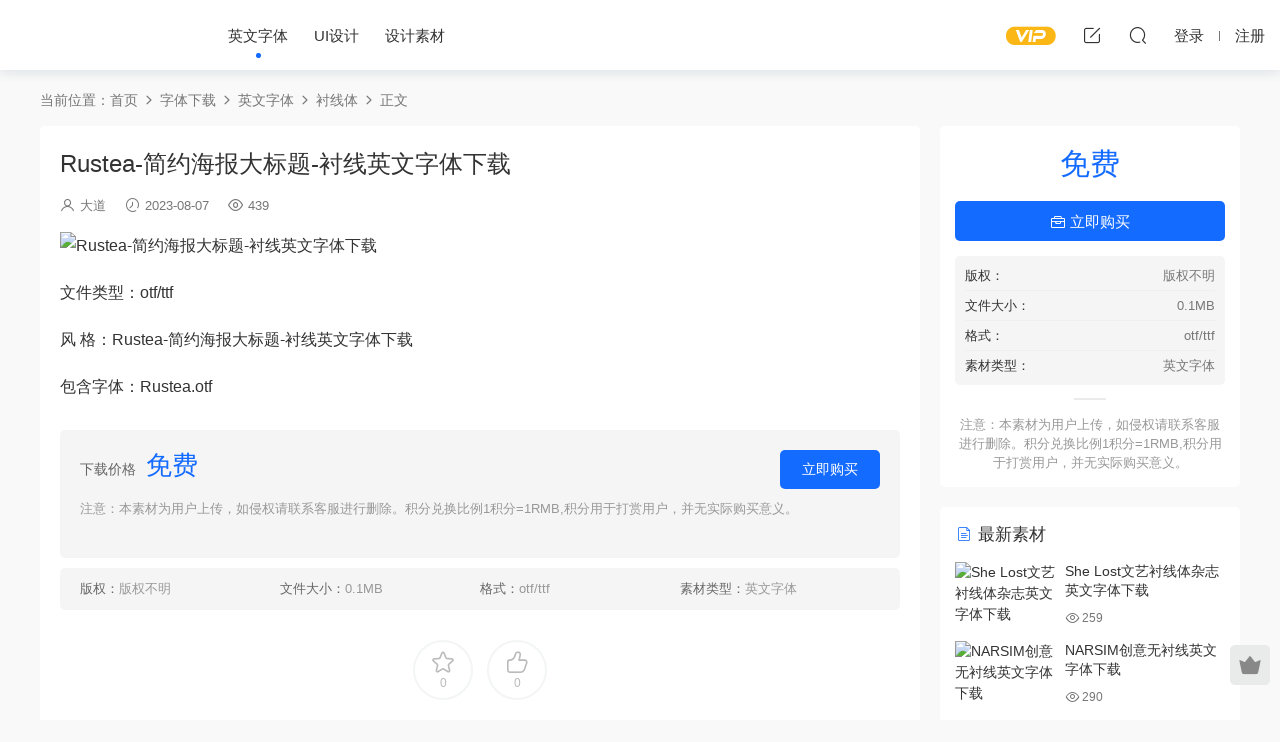

--- FILE ---
content_type: text/html; charset=UTF-8
request_url: https://www.dajiasheji.com/serif/786.html
body_size: 7607
content:
<!DOCTYPE HTML>
<html lang="zh-Hans">
<head>
  <meta charset="UTF-8">
  <meta http-equiv="X-UA-Compatible" content="IE=edge,chrome=1">
  <meta name="viewport" content="width=device-width,minimum-scale=1.0,maximum-scale=1.0,user-scalable=no"/>
  <meta name="apple-mobile-web-app-title" content="大家设计网">
  <meta http-equiv="Cache-Control" content="no-siteapp">
    <title>Rustea-简约海报大标题-衬线英文字体下载-大家设计网</title>
  <meta name="keywords" content="衬线体">
  <meta name="description" content="文件类型：otf/ttf  风 格：Rustea-简约海报大标题-衬线英文字体下载  包含字体：Rustea.otf">
    <link rel="shortcut icon" href="">
  <meta name='robots' content='max-image-preview:large, index, follow' />
<meta name="keywords" content="Rustea-简约海报大标题-衬线英文字体下载" />
<meta name="description" content="文件类型：otf/ttf 风 格：Rustea-简约海报大标题-衬线英文字体下载 包含字体：Rustea.otf" />
<link rel='dns-prefetch' href='//www.dajiasheji.com' />
<link rel='dns-prefetch' href='//cdn.staticfile.org' />
<style id='classic-theme-styles-inline-css' type='text/css'>
/*! This file is auto-generated */
.wp-block-button__link{color:#fff;background-color:#32373c;border-radius:9999px;box-shadow:none;text-decoration:none;padding:calc(.667em + 2px) calc(1.333em + 2px);font-size:1.125em}.wp-block-file__button{background:#32373c;color:#fff;text-decoration:none}
</style>
<link rel='stylesheet' id='ews-css' href='https://www.dajiasheji.com/wp-content/plugins/erphp-weixin-scan-pro/assets/ews.css?ver=3.3' type='text/css' media='all' />
<link rel='stylesheet' id='dripicons-css' href='//cdn.staticfile.org/dripicons/2.0.0/webfont.min.css?ver=2.0.0' type='text/css' media='screen' />
<link rel='stylesheet' id='modown-font-css' href='https://www.dajiasheji.com/wp-content/themes/modown/static/css/iconfont.css?ver=9.03' type='text/css' media='screen' />
<link rel='stylesheet' id='modown-base-css' href='https://www.dajiasheji.com/wp-content/themes/modown/static/css/base.css?ver=9.03' type='text/css' media='screen' />
<script type="text/javascript" src="https://www.dajiasheji.com/wp-includes/js/jquery/jquery.min.js?ver=3.7.1" id="jquery-core-js"></script>
<script type="text/javascript" src="https://www.dajiasheji.com/wp-includes/js/jquery/jquery-migrate.min.js?ver=3.4.1" id="jquery-migrate-js"></script>
<style id="erphpdown-custom">.erphpdown-default, .erphpdown-see{padding: 15px 25px !important;border: none !important;background: #f5f5f5;}.erphpdown-default > legend{display: none !important;}.erphpdown-default .erphpdown-child{border: none !important;background: #e8e8e8;padding: 25px 15px 15px !important;margin: 10px 0 !important;}.erphpdown-default .erphpdown-child > legend{position: absolute;top: 0;background: #d4d4d4;color: #444;padding: 0 8px !important}</style>
    <script>var $ = jQuery;</script>
  <style>
  :root{--theme-color: #146bff;--theme-color2: #6454ef;--theme-radius: 5px;}    @media (max-width: 620px){
      .grids .grid .img, .single-related .grids .grid .img {height: auto !important;}
    }
      .nav-main > li, .nav-main > li > a, .nav-right a{color:#333;}
    body.night .nav-main > li, body.night .nav-main > li > a, body.night .nav-right a{color:#999;}
    @media (max-width: 768px){
      .nav-right .nav-button a {color: #333;}
    }
  .header .container{max-width:none !important;padding:0 15px;}.logo{width:170px;}@media (max-width: 1024px){.logo, .logo a {width: 60px;height: 60px;}}@media (max-width: 768px){.nav-right .nav-tougao{display: none;}}@media (max-width:480px){}.widget-erphpdown .vip-text{overflow: hidden;background-color: #fff8ea;padding: 10px;border-radius: 3px;}
body.page-template-vip .article-title {font-size: 36px;font-weight: 800;}</style></head>
<body class="post-template-default single single-post postid-786 single-format-standard">
<header class="header">
  <div class="container clearfix">
        <div class="logo">      <a style="background-image:url(https://sucai.dajiasheji.com/wp-content/uploads/2023/05/20230525141653395.png)" href="https://www.dajiasheji.com" title="大家设计网">大家设计网</a>
      </div>
    <ul class="nav-main">
      <li id="menu-item-728" class="menu-item menu-item-type-taxonomy menu-item-object-category current-post-ancestor menu-item-has-children menu-item-728"><a href="https://www.dajiasheji.com/yingwenziti">英文字体</a>
<ul class="sub-menu">
	<li id="menu-item-733" class="menu-item menu-item-type-taxonomy menu-item-object-category current-post-ancestor current-menu-parent current-post-parent menu-item-733"><a href="https://www.dajiasheji.com/serif">衬线体</a></li>
	<li id="menu-item-731" class="menu-item menu-item-type-taxonomy menu-item-object-category menu-item-731"><a href="https://www.dajiasheji.com/sans">无衬线</a></li>
	<li id="menu-item-729" class="menu-item menu-item-type-taxonomy menu-item-object-category menu-item-729"><a href="https://www.dajiasheji.com/goth">哥特体</a></li>
	<li id="menu-item-730" class="menu-item menu-item-type-taxonomy menu-item-object-category menu-item-730"><a href="https://www.dajiasheji.com/hand">手写体</a></li>
	<li id="menu-item-732" class="menu-item menu-item-type-taxonomy menu-item-object-category menu-item-732"><a href="https://www.dajiasheji.com/huati">花体/圆体</a></li>
</ul>
</li>
<li id="menu-item-724" class="menu-item menu-item-type-taxonomy menu-item-object-category menu-item-has-children menu-item-724"><a href="https://www.dajiasheji.com/ui">UI设计</a>
<ul class="sub-menu">
	<li id="menu-item-725" class="menu-item menu-item-type-taxonomy menu-item-object-category menu-item-725"><a href="https://www.dajiasheji.com/icon">icon图标</a></li>
	<li id="menu-item-726" class="menu-item menu-item-type-taxonomy menu-item-object-category menu-item-726"><a href="https://www.dajiasheji.com/app">移动APP界面</a></li>
</ul>
</li>
<li id="menu-item-734" class="menu-item menu-item-type-taxonomy menu-item-object-category menu-item-734"><a href="https://www.dajiasheji.com/shejisucai">设计素材</a></li>
    </ul>
        <ul class="nav-right">
            <li class="nav-vip">
        <a href="https://www.dajiasheji.com/vip"><i class="icon icon-vip-s"></i></a>
      </li>
                  <li class="nav-tougao">
        <a href="https://www.dajiasheji.com/woyaotougao" title="投稿"><i class="icon icon-edit"></i></a>
      </li>
                              <li class="nav-search">
        <a href="javascript:;" class="search-loader" title="搜索"><i class="icon icon-search"></i></a>
      </li>
                    <li class="nav-login no"><a href="https://www.dajiasheji.com/login?redirect_to=https://www.dajiasheji.com/serif/786.html" class="signin-loader" rel="nofollow"><i class="icon icon-user"></i><span>登录</span></a><b class="nav-line"></b><a href="https://www.dajiasheji.com/login?action=register&redirect_to=https://www.dajiasheji.com/serif/786.html" class="signup-loader" rel="nofollow"><span>注册</span></a></li>
                    <li class="nav-button"><a href="javascript:;" class="nav-loader"><i class="icon icon-menu"></i></a></li>
          </ul>
  </div>
</header>
<div class="search-wrap">
  <div class="container search-wrap-container">
    <form action="https://www.dajiasheji.com/" class="search-form" method="get">
            <input autocomplete="off" class="search-input" name="s" placeholder="输入关键字回车" type="text">
      <button class="search-btn" type="submit"><i class="icon icon-search"></i>搜索</button>
      <i class="icon icon-close"></i>
      <input type="hidden" name="cat" class="search-cat-val">
          </form>
  </div>
</div><div class="main">
		<div class="container clearfix">
				<div class="breadcrumbs">当前位置：<span><a href="https://www.dajiasheji.com/" itemprop="url"><span itemprop="title">首页</span></a></span> <span class="sep"><i class="dripicons dripicons-chevron-right"></i></span> <span><a href="https://www.dajiasheji.com/zitixiazai" itemprop="url"><span itemprop="title">字体下载</span></a></span> <span class="sep"><i class="dripicons dripicons-chevron-right"></i></span> <span><a href="https://www.dajiasheji.com/yingwenziti" itemprop="url"><span itemprop="title">英文字体</span></a></span> <span class="sep"><i class="dripicons dripicons-chevron-right"></i></span> <span><a href="https://www.dajiasheji.com/serif" itemprop="url"><span itemprop="title">衬线体</span></a></span> <span class="sep"><i class="dripicons dripicons-chevron-right"></i></span> <span class="current">正文</span></div>						<div class="content-wrap">
	    	<div class="content">
	    			    			    			    			    		<article class="single-content">
		    		<div class="article-header">	<h1 class="article-title">Rustea-简约海报大标题-衬线英文字体下载</h1>
	<div class="article-meta">
		<span class="item"><i class="icon icon-user"></i> <a target="_blank" href="https://www.dajiasheji.com/author/u796039997509" class="avatar-link">大道</a></span>		<span class="item"><i class="icon icon-time"></i> 2023-08-07</span>				<span class="item"><i class="icon icon-eye"></i> 439</span>							</div>
</div>		    		<div class="article-content clearfix">
		    					    					    					    					    						    						    						    						    			<p><img decoding="async" src="https://sucai.dajiasheji.com/jpg/rustea.jpg" title="Rustea-简约海报大标题-衬线英文字体下载" alt="Rustea-简约海报大标题-衬线英文字体下载" /></p>
<p>文件类型：otf/ttf</p>
<p>风 格：Rustea-简约海报大标题-衬线英文字体下载</p>
<p>包含字体：Rustea.otf</p>
			    						    						    					    		<style>.erphpdown-box, .erphpdown-box + .article-custom-metas{display:block;}</style><div class="erphpdown-box"><span class="erphpdown-title">资源下载</span><div class="erphpdown-con clearfix"><div class="erphpdown-price">下载价格<span>免费</span></div><div class="erphpdown-cart"><a href="javascript:;" class="down signin-loader">立即购买</a></div></div><div class="tips2"><p style="color:#999;">注意：本素材为用户上传，如侵权请联系客服进行删除。积分兑换比例1积分=1RMB,积分用于打赏用户，并无实际购买意义。</p></div></div><div class="article-custom-metas clearfix"><div class="meta"><t>版权：</t>版权不明</div><div class="meta"><t>文件大小：</t>0.1MB</div><div class="meta"><t>格式：</t>otf/ttf</div><div class="meta"><t>素材类型：</t>英文字体</div></div>			    					    				    					            </div>
		    			<div class="article-act">
						<a href="javascript:;" class="article-collect signin-loader" title="收藏"><i class="icon icon-star"></i> <span>0</span></a>
							<a href="javascript:;" class="article-zan" data-id="786"><i class="icon icon-zan"></i> <span>0</span></a>
		</div>
		            					<div class="article-shares"><a href="javascript:;" data-url="https://www.dajiasheji.com/serif/786.html" class="share-weixin"><i class="icon icon-weixin"></i></a><a data-share="qzone" class="share-qzone" data-url="https://www.dajiasheji.com/serif/786.html"><i class="icon icon-qzone"></i></a><a data-share="weibo" class="share-tsina" data-url="https://www.dajiasheji.com/serif/786.html"><i class="icon icon-weibo"></i></a><a data-share="qq" class="share-sqq" data-url="https://www.dajiasheji.com/serif/786.html"><i class="icon icon-qq"></i></a><a data-share="douban" class="share-douban" data-url="https://www.dajiasheji.com/serif/786.html"><i class="icon icon-douban"></i></a></div>	            </article>
	            	            	            <nav class="article-nav">
	                <span class="article-nav-prev">上一篇<br><a href="https://www.dajiasheji.com/sans/792.html" rel="prev">Gymax Sportse-现代无衬线粗-英文字体下载</a></span>
	                <span class="article-nav-next">下一篇<br><a href="https://www.dajiasheji.com/hand/816.html" rel="next">Thalweg-海报大标题手写体-英文字体下载</a></span>
	            </nav>
	            	            	            <div class="single-related"><h3 class="related-title"><i class="icon icon-related"></i> 猜你喜欢</h3><div class="grids relateds clearfix"><div class="post grid grid-zz"  data-id="7918">
    <div class="img">
        <a href="https://www.dajiasheji.com/serif/7918.html" title="ZTYaglo艺术衬线海报英文字体下载" target="_blank" rel="bookmark">
        <img src="https://www.dajiasheji.com/wp-content/themes/modown/static/img/thumbnail.png" data-src="https://sucai.dajiasheji.com/jpg/zt-yaglo.jpg" class="thumb" alt="ZTYaglo艺术衬线海报英文字体下载">
                </a>
            </div>

    
    
    <h3 itemprop="name headline"><a itemprop="url" rel="bookmark" href="https://www.dajiasheji.com/serif/7918.html" title="ZTYaglo艺术衬线海报英文字体下载" target="_blank">ZTYaglo艺术衬线海报英文字体下载</a></h3>

        <div class="excerpt">

文件类型：otf/ttf

风 格：ZTYaglo艺术衬线海报英文字体下载

包含字体：...</div>
    <div class="grid-meta">
        <span class="time"><i class="icon icon-time"></i> 2023-12-25</span><span class="views"><i class="icon icon-eye"></i> 1.74k</span>    </div>

        <div class="grid-author">
        <a target="_blank" href="https://www.dajiasheji.com/author/u636671987465"  class="avatar-link"><img src="https://www.dajiasheji.com/wp-content/themes/modown/static/avatar/5.png" class="avatar avatar-96 photo" width="96" height="96" /><span class="author-name">u636671987465</span></a>
        <span class="time">2023-12-25</span>
    </div>
    
        </div><div class="post grid grid-zz"  data-id="7912">
    <div class="img">
        <a href="https://www.dajiasheji.com/serif/7912.html" title="Zaklady艺术衬线高级英文字体下载" target="_blank" rel="bookmark">
        <img src="https://www.dajiasheji.com/wp-content/themes/modown/static/img/thumbnail.png" data-src="https://sucai.dajiasheji.com/jpg/Zaklady.jpg" class="thumb" alt="Zaklady艺术衬线高级英文字体下载">
                </a>
            </div>

    
    
    <h3 itemprop="name headline"><a itemprop="url" rel="bookmark" href="https://www.dajiasheji.com/serif/7912.html" title="Zaklady艺术衬线高级英文字体下载" target="_blank">Zaklady艺术衬线高级英文字体下载</a></h3>

        <div class="excerpt">

文件类型：otf/ttf

风 格：Zaklady艺术衬线高级英文字体下载

包含字体：...</div>
    <div class="grid-meta">
        <span class="time"><i class="icon icon-time"></i> 2023-12-25</span><span class="views"><i class="icon icon-eye"></i> 1.62k</span>    </div>

        <div class="grid-author">
        <a target="_blank" href="https://www.dajiasheji.com/author/u636671987465"  class="avatar-link"><img src="https://www.dajiasheji.com/wp-content/themes/modown/static/avatar/5.png" class="avatar avatar-96 photo" width="96" height="96" /><span class="author-name">u636671987465</span></a>
        <span class="time">2023-12-25</span>
    </div>
    
        </div><div class="post grid grid-zz"  data-id="7910">
    <div class="img">
        <a href="https://www.dajiasheji.com/serif/7910.html" title="Yowa文艺艺术衬线英文字体下载" target="_blank" rel="bookmark">
        <img src="https://www.dajiasheji.com/wp-content/themes/modown/static/img/thumbnail.png" data-src="https://sucai.dajiasheji.com/jpg/yowa.jpg" class="thumb" alt="Yowa文艺艺术衬线英文字体下载">
                </a>
            </div>

    
    
    <h3 itemprop="name headline"><a itemprop="url" rel="bookmark" href="https://www.dajiasheji.com/serif/7910.html" title="Yowa文艺艺术衬线英文字体下载" target="_blank">Yowa文艺艺术衬线英文字体下载</a></h3>

        <div class="excerpt">

文件类型：otf/ttf

风 格：Yowa文艺艺术衬线英文字体下载

包含字体：
...</div>
    <div class="grid-meta">
        <span class="time"><i class="icon icon-time"></i> 2023-12-25</span><span class="views"><i class="icon icon-eye"></i> 1.68k</span>    </div>

        <div class="grid-author">
        <a target="_blank" href="https://www.dajiasheji.com/author/u636671987465"  class="avatar-link"><img src="https://www.dajiasheji.com/wp-content/themes/modown/static/avatar/5.png" class="avatar avatar-96 photo" width="96" height="96" /><span class="author-name">u636671987465</span></a>
        <span class="time">2023-12-25</span>
    </div>
    
        </div><div class="post grid grid-zz"  data-id="7894">
    <div class="img">
        <a href="https://www.dajiasheji.com/serif/7894.html" title="Wilhelmina文艺衬线英文字体下载" target="_blank" rel="bookmark">
        <img src="https://www.dajiasheji.com/wp-content/themes/modown/static/img/thumbnail.png" data-src="https://sucai.dajiasheji.com/jpg/wilhelmina.jpg" class="thumb" alt="Wilhelmina文艺衬线英文字体下载">
                </a>
            </div>

    
    
    <h3 itemprop="name headline"><a itemprop="url" rel="bookmark" href="https://www.dajiasheji.com/serif/7894.html" title="Wilhelmina文艺衬线英文字体下载" target="_blank">Wilhelmina文艺衬线英文字体下载</a></h3>

        <div class="excerpt">

文件类型：otf/ttf

风 格：Wilhelmina文艺衬线英文字体下载

包含字体：...</div>
    <div class="grid-meta">
        <span class="time"><i class="icon icon-time"></i> 2023-12-25</span><span class="views"><i class="icon icon-eye"></i> 2.13k</span>    </div>

        <div class="grid-author">
        <a target="_blank" href="https://www.dajiasheji.com/author/u636671987465"  class="avatar-link"><img src="https://www.dajiasheji.com/wp-content/themes/modown/static/avatar/5.png" class="avatar avatar-96 photo" width="96" height="96" /><span class="author-name">u636671987465</span></a>
        <span class="time">2023-12-25</span>
    </div>
    
        </div><div class="post grid grid-zz"  data-id="7890">
    <div class="img">
        <a href="https://www.dajiasheji.com/serif/7890.html" title="Wildflower Blossom优雅衬线海报英文字体下载" target="_blank" rel="bookmark">
        <img src="https://www.dajiasheji.com/wp-content/themes/modown/static/img/thumbnail.png" data-src="https://sucai.dajiasheji.com/jpg/wildflower-blossom.jpg" class="thumb" alt="Wildflower Blossom优雅衬线海报英文字体下载">
                </a>
            </div>

    
    
    <h3 itemprop="name headline"><a itemprop="url" rel="bookmark" href="https://www.dajiasheji.com/serif/7890.html" title="Wildflower Blossom优雅衬线海报英文字体下载" target="_blank">Wildflower Blossom优雅衬线海报英文字体下载</a></h3>

        <div class="excerpt">

文件类型：otf/ttf

风 格：Wildflower Blossom优雅衬线海报英文字体下载
...</div>
    <div class="grid-meta">
        <span class="time"><i class="icon icon-time"></i> 2023-12-25</span><span class="views"><i class="icon icon-eye"></i> 2.2k</span>    </div>

        <div class="grid-author">
        <a target="_blank" href="https://www.dajiasheji.com/author/u636671987465"  class="avatar-link"><img src="https://www.dajiasheji.com/wp-content/themes/modown/static/avatar/5.png" class="avatar avatar-96 photo" width="96" height="96" /><span class="author-name">u636671987465</span></a>
        <span class="time">2023-12-25</span>
    </div>
    
        </div><div class="post grid grid-zz"  data-id="7888">
    <div class="img">
        <a href="https://www.dajiasheji.com/serif/7888.html" title="Whimsy Boho文艺衬线英文字体下载" target="_blank" rel="bookmark">
        <img src="https://www.dajiasheji.com/wp-content/themes/modown/static/img/thumbnail.png" data-src="https://sucai.dajiasheji.com/jpg/Whimsy-boho.jpg" class="thumb" alt="Whimsy Boho文艺衬线英文字体下载">
                </a>
            </div>

    
    
    <h3 itemprop="name headline"><a itemprop="url" rel="bookmark" href="https://www.dajiasheji.com/serif/7888.html" title="Whimsy Boho文艺衬线英文字体下载" target="_blank">Whimsy Boho文艺衬线英文字体下载</a></h3>

        <div class="excerpt">

文件类型：otf/ttf

风 格：Whimsy Boho文艺衬线英文字体下载

包含字体：...</div>
    <div class="grid-meta">
        <span class="time"><i class="icon icon-time"></i> 2023-12-25</span><span class="views"><i class="icon icon-eye"></i> 2.1k</span>    </div>

        <div class="grid-author">
        <a target="_blank" href="https://www.dajiasheji.com/author/u636671987465"  class="avatar-link"><img src="https://www.dajiasheji.com/wp-content/themes/modown/static/avatar/5.png" class="avatar avatar-96 photo" width="96" height="96" /><span class="author-name">u636671987465</span></a>
        <span class="time">2023-12-25</span>
    </div>
    
        </div></div></div>	            <div class="single-comment">
	<h3 class="comments-title" id="comments">
		<i class="icon icon-comments"></i> 评论<small>0</small>
	</h3>
	<div id="respond" class="comments-respond no_webshot">
				<div class="comment-signarea">请先 <a href="javascript:;" class="signin-loader">登录</a></div>
			</div>
	</div>



	            	    	</div>
	    </div>
		<aside class="sidebar">
	<div class="theiaStickySidebar">
	<div class="widget widget-erphpdown"><div class="item price"><span>免费</span></div><a href="javascript:;" class="down signin-loader"><i class="icon icon-work"></i> 立即购买</a><div class="custom-metas"><div class="meta"><span>版权：</span>版权不明</div><div class="meta"><span>文件大小：</span>0.1MB</div><div class="meta"><span>格式：</span>otf/ttf</div><div class="meta"><span>素材类型：</span>英文字体</div></div><div class="tips"><p style="color:#999;">注意：本素材为用户上传，如侵权请联系客服进行删除。积分兑换比例1积分=1RMB,积分用于打赏用户，并无实际购买意义。</p></div></div>
	<div class="widget widget-postlist"><h3><i class="icon icon-posts"></i> 最新素材</h3><ul class="clearfix hasimg">        <li>
                    <a href="https://www.dajiasheji.com/serif/3534.html" title="She Lost文艺衬线体杂志英文字体下载" target="_blank" rel="bookmark" class="img">
		    <img src="https://sucai.dajiasheji.com/jpg/she-lost-her-mind.jpg" class="thumb" alt="She Lost文艺衬线体杂志英文字体下载">
		  </a>
		  		            <h4><a href="https://www.dajiasheji.com/serif/3534.html" target="_blank" title="She Lost文艺衬线体杂志英文字体下载">She Lost文艺衬线体杂志英文字体下载</a></h4>
          <p class="meta">
          	<span class="time">2023-11-22</span>          	<span class="views"><i class="icon icon-eye"></i> 259</span>          	          </p>
                  </li>
		        <li>
                    <a href="https://www.dajiasheji.com/sans/7494.html" title="NARSIM创意无衬线英文字体下载" target="_blank" rel="bookmark" class="img">
		    <img src="https://sucai.dajiasheji.com/jpg/NARSIM.jpg" class="thumb" alt="NARSIM创意无衬线英文字体下载">
		  </a>
		  		            <h4><a href="https://www.dajiasheji.com/sans/7494.html" target="_blank" title="NARSIM创意无衬线英文字体下载">NARSIM创意无衬线英文字体下载</a></h4>
          <p class="meta">
          	<span class="time">2023-12-22</span>          	<span class="views"><i class="icon icon-eye"></i> 290</span>          	          </p>
                  </li>
		        <li>
                    <a href="https://www.dajiasheji.com/serif/6135.html" title="MatchaSerif优雅衬线体英文字体下载" target="_blank" rel="bookmark" class="img">
		    <img src="https://sucai.dajiasheji.com/jpg/matcha.jpg" class="thumb" alt="MatchaSerif优雅衬线体英文字体下载">
		  </a>
		  		            <h4><a href="https://www.dajiasheji.com/serif/6135.html" target="_blank" title="MatchaSerif优雅衬线体英文字体下载">MatchaSerif优雅衬线体英文字体下载</a></h4>
          <p class="meta">
          	<span class="time">2023-12-12</span>          	<span class="views"><i class="icon icon-eye"></i> 302</span>          	          </p>
                  </li>
		        <li>
                    <a href="https://www.dajiasheji.com/serif/3753.html" title="Bastiken轻奢高级时尚品牌衬线英文字体下载" target="_blank" rel="bookmark" class="img">
		    <img src="https://sucai.dajiasheji.com/jpg/bastiken.jpg" class="thumb" alt="Bastiken轻奢高级时尚品牌衬线英文字体下载">
		  </a>
		  		            <h4><a href="https://www.dajiasheji.com/serif/3753.html" target="_blank" title="Bastiken轻奢高级时尚品牌衬线英文字体下载">Bastiken轻奢高级时尚品牌衬线英文字体下载</a></h4>
          <p class="meta">
          	<span class="time">2023-11-23</span>          	<span class="views"><i class="icon icon-eye"></i> 339</span>          	          </p>
                  </li>
		        <li>
                    <a href="https://www.dajiasheji.com/serif/4636.html" title="GLAMORISE优雅文艺衬线体英文字体下载" target="_blank" rel="bookmark" class="img">
		    <img src="https://sucai.dajiasheji.com/jpg/glamorise.jpg" class="thumb" alt="GLAMORISE优雅文艺衬线体英文字体下载">
		  </a>
		  		            <h4><a href="https://www.dajiasheji.com/serif/4636.html" target="_blank" title="GLAMORISE优雅文艺衬线体英文字体下载">GLAMORISE优雅文艺衬线体英文字体下载</a></h4>
          <p class="meta">
          	<span class="time">2023-11-30</span>          	<span class="views"><i class="icon icon-eye"></i> 257</span>          	          </p>
                  </li>
		</ul></div>	</div>	    
</aside>	</div>
</div>
<footer class="footer">
	<div class="container">
	    		<div class="footer-widgets">
	    		    </div>
	    	    	    <div class="copyright"><p style="margin-bottom: 0px; padding: 0px; list-style: none; box-sizing: border-box; word-break: break-word; border: 0px; outline: 0px; font-size: 12px; vertical-align: baseline; background: #333333; text-align: center; color: #555555;"><a style="margin: 0px; padding: 0px; list-style: none; box-sizing: border-box; word-break: break-word; border: 0px; outline-style: initial; outline-width: 0px; vertical-align: baseline; background: transparent; color: #555; text-decoration-line: none; -webkit-tap-highlight-color: transparent;" href="http://beian.miit.gov.cn/" target="_blank" rel="nofollow noopener" color="#999">苏ICP备17039316号-3</a>© 2017-2023 增值电信业务经营许可证：苏B2-20230307 苏州赫维提卡网络科技有限公司，站内资源用户收集于网络，仅限交流学习请勿用于商业，一切后果用户自负，</p>
<p style="margin-bottom: 10px; padding: 0px; list-style: none; box-sizing: border-box; word-break: break-word; border: 0px; outline: 0px; font-size: 12px; vertical-align: baseline; background: #333333; text-align: center; color: #555555;">版权争议与本站无关，您必须在下载后的24个小时之内，从您的电脑中彻底删除上述内容。若侵犯了您的合法权益，请联系我们删除！</p>
</div>
	</div>
</footer>

<div class="rollbar">
	<ul>
						<li class="vip-li"><a href="https://www.dajiasheji.com/vip"><i class="icon icon-crown-s"></i></a><h6>升级VIP<i></i></h6></li>										<li class="totop-li"><a href="javascript:;" class="totop"><i class="icon icon-arrow-up"></i></a><h6>返回顶部<i></i></h6></li>    
	</ul>
</div>




<div class="sign">			
	<div class="sign-mask"></div>			
	<div class="sign-box">	
				
		<div class="sign-tips"></div>			
		<form id="sign-in">  
		    <div class="form-item" style="text-align:center"><a href="https://www.dajiasheji.com"><img class="logo-login" src="https://sucai.dajiasheji.com/wp-content/uploads/2023/05/20230525141203424.png" alt="大家设计网"></a></div>
			<div class="form-item"><input type="text" name="user_login" class="form-control" id="user_login" placeholder="用户名/邮箱"><i class="icon icon-user"></i></div>			
			<div class="form-item"><input type="password" name="password" class="form-control" id="user_pass" placeholder="密码"><i class="icon icon-lock"></i></div>		
				
			<div class="sign-submit">			
				<input type="button" class="btn signinsubmit-loader" name="submit" value="登录">  			
				<input type="hidden" name="action" value="signin">			
			</div>			
			<div class="sign-trans">没有账号？<a href="javascript:;" class="erphp-reg-must">注册</a>&nbsp;&nbsp;<a href="https://www.dajiasheji.com/login?action=password&redirect_to=https://www.dajiasheji.com/serif/786.html" rel="nofollow" target="_blank">忘记密码？</a></div>		
			<div class="sign-social"><h2>社交账号快速登录</h2><a class="login-qq" href="https://www.dajiasheji.com/oauth/qq?rurl=https://www.dajiasheji.com/serif/786.html" rel="nofollow"><i class="icon icon-qq"></i></a><a class="login-weixin erphplogin-weixin-loader" data-return="https://www.dajiasheji.com/serif/786.html" href="https://open.weixin.qq.com/connect/qrconnect?appid=wx478c444b339156e3&redirect_uri=https://www.dajiasheji.com/oauth/weixin/&response_type=code&scope=snsapi_login&state=MBT_weixin_login#wechat_redirect" rel="nofollow"><i class="icon icon-weixin"></i></a></div>				
		</form>	
				
		<form id="sign-up" style="display: none;"> 	
		    <div class="form-item" style="text-align:center"><a href="https://www.dajiasheji.com"><img class="logo-login" src="https://sucai.dajiasheji.com/wp-content/uploads/2023/05/20230525141203424.png" alt="大家设计网"></a></div>			
		    	
			<div class="form-item"><input type="text" name="name" class="form-control" id="user_register" placeholder="用户名"><i class="icon icon-user"></i></div>			
			<div class="form-item"><input type="email" name="email" class="form-control" id="user_email" placeholder="邮箱"><i class="icon icon-mail"></i></div>		
			<div class="form-item"><input type="password" name="password2" class="form-control" id="user_pass2" placeholder="密码"><i class="icon icon-lock"></i></div>
				
			<div class="sign-submit">			
				<input type="button" class="btn signupsubmit-loader" name="submit" value="注册">  			
				<input type="hidden" name="action" value="signup">  	
							
			</div>			
			<div class="sign-trans">已有账号？ <a href="javascript:;" class="modown-login-must">登录</a></div>	
				
			<div class="sign-social"><h2>社交账号快速登录</h2><a class="login-qq" href="https://www.dajiasheji.com/oauth/qq?rurl=https://www.dajiasheji.com/serif/786.html" rel="nofollow"><i class="icon icon-qq"></i></a><a class="login-weixin erphplogin-weixin-loader" data-return="https://www.dajiasheji.com/serif/786.html" href="https://open.weixin.qq.com/connect/qrconnect?appid=wx478c444b339156e3&redirect_uri=https://www.dajiasheji.com/oauth/weixin/&response_type=code&scope=snsapi_login&state=MBT_weixin_login#wechat_redirect" rel="nofollow"><i class="icon icon-weixin"></i></a></div>							
		</form>	
			
					
	</div>			
</div>
<script>
	window._MBT = {uri: 'https://www.dajiasheji.com/wp-content/themes/modown', child: 'https://www.dajiasheji.com/wp-content/themes/modown', urc: 'https://www.dajiasheji.com/wp-content/themes/modown', uru: 'https://www.dajiasheji.com/wp-content/themes/modown', url:'https://www.dajiasheji.com', urg: 'https://www.dajiasheji.com/wp-content/themes/modown', url:'https://www.dajiasheji.com',usr: 'https://www.dajiasheji.com/gerenzhongxin', roll: [], admin_ajax: 'https://www.dajiasheji.com/wp-admin/admin-ajax.php', erphpdown: 'https://www.dajiasheji.com/wp-content/plugins/erphpdown/', image: '0.6316', hanimated: '0', fancybox: '0', anchor: '0', loading: '', nav: '0', iframe: '0', video_full: '0'};</script>
<script>window._ERPHPDOWN = {"uri":"https://www.dajiasheji.com/wp-content/plugins/erphpdown", "payment": "1", "wppay": "scan", "author": "mobantu"}</script>
<script type="text/javascript" id="ews-js-extra">
/* <![CDATA[ */
var ews_ajax_url = "https:\/\/www.dajiasheji.com\/wp-admin\/admin-ajax.php";
/* ]]> */
</script>
<script type="text/javascript" src="https://www.dajiasheji.com/wp-content/plugins/erphp-weixin-scan-pro/assets/ews.js?ver=3.3" id="ews-js"></script>
<script type="text/javascript" id="erphpdown-js-extra">
/* <![CDATA[ */
var _ERPHP = {"ajaxurl":"https:\/\/www.dajiasheji.com\/wp-admin\/admin-ajax.php"};
/* ]]> */
</script>
<script type="text/javascript" src="https://www.dajiasheji.com/wp-content/plugins/erphpdown/static/erphpdown.js?ver=17.01" id="erphpdown-js"></script>
<script type="text/javascript" src="https://www.dajiasheji.com/wp-content/themes/modown/static/js/lib.js?ver=9.03" id="modown-lib-js"></script>
<script type="text/javascript" src="https://www.dajiasheji.com/wp-content/themes/modown/static/js/fancybox.min.js?ver=3.3.5" id="modown-fancybox-js"></script>
<script type="text/javascript" src="https://www.dajiasheji.com/wp-content/themes/modown/static/js/base.js?ver=9.03" id="modown-base-js"></script>
<script>MOBANTU.init({ias: 0, lazy: 1, plazy: 0, water: 0, mbf: 0, mpf: 0, mpfp: 1});</script>
<div class="analysis"><script>
var _hmt = _hmt || [];
(function() {
  var hm = document.createElement("script");
  hm.src = "https://hm.baidu.com/hm.js?6159599fd6823cde60963944be2e12a5";
  var s = document.getElementsByTagName("script")[0]; 
  s.parentNode.insertBefore(hm, s);
})();
</script>
</div>
</body>
</html>